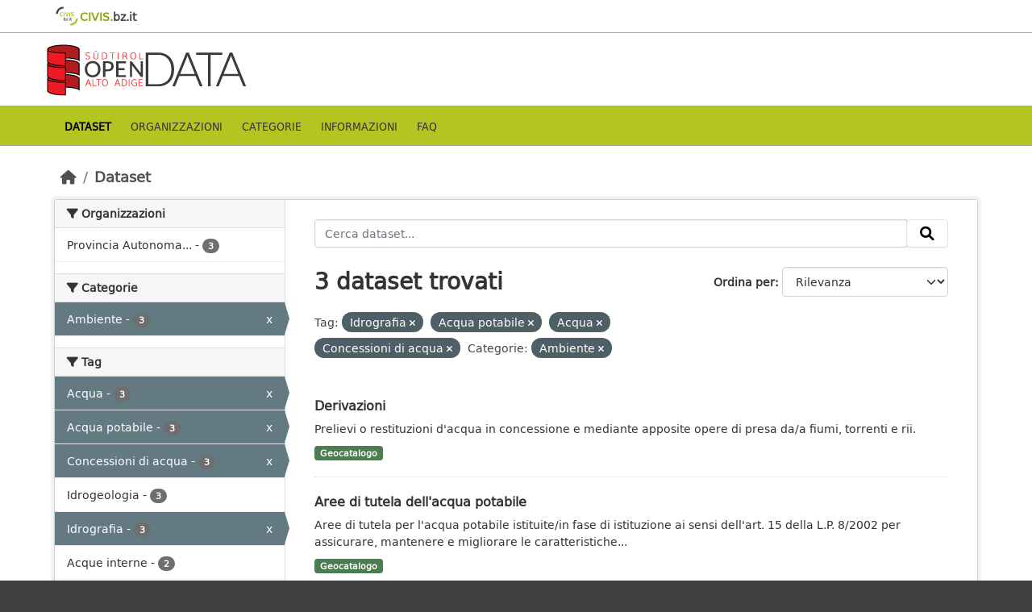

--- FILE ---
content_type: text/html; charset=utf-8
request_url: https://data.civis.bz.it/dataset?tags=Idrografia&tags=Acqua+potabile&_tags_limit=0&tags=Acqua&tags=Concessioni+di+acqua&groups=environment
body_size: 33318
content:
<!DOCTYPE html>
<!--[if IE 9]> <html lang="it" class="ie9"> <![endif]-->
<!--[if gt IE 8]><!--> <html lang="it"  > <!--<![endif]-->
  <head>
    <meta charset="utf-8" />
      <meta name="csrf_field_name" content="_csrf_token" />
      <meta name="_csrf_token" content="ImVkOGI0NTFkNDQwNjlkMjhiZjliNmUwOWQ0MjIxOTljZTg1ZjJiMmQi.aSpI5w.V50zAI-FbMMP1cIvQk7n93LppAE" />

      <meta name="generator" content="ckan 2.10.7" />
      <meta name="viewport" content="width=device-width, initial-scale=1.0">
      <meta property="og:image" content="https://data.civis.bz.it/images/logo/opendata_suedtirol_logo_600x315.png"/>

    <title>Portale OpenData Bolzano</title>

    
    
    <link rel="shortcut icon" href="/images/icons/favicon-bz.ico" />
    
    
        <link rel="alternate" type="text/n3" href="https://data.civis.bz.it/catalog.n3"/>
        <link rel="alternate" type="text/turtle" href="https://data.civis.bz.it/catalog.ttl"/>
        <link rel="alternate" type="application/rdf+xml" href="https://data.civis.bz.it/catalog.xml"/>
        <link rel="alternate" type="application/ld+json" href="https://data.civis.bz.it/catalog.jsonld"/>
    

   
  
    
   
      
      
      
    
   <link rel="stylesheet" href="/css/multilang.css" type="text/css">

    

  

   <link rel="canonical" href="https://data.civis.bz.it/" />
   


    
      
      
    

    
    <link href="/webassets/base/1c87a999_main.css" rel="stylesheet"/>
<link href="/webassets/ckanext-harvest/c95a0af2_harvest_css.css" rel="stylesheet"/>
<link href="/webassets/ckanext-activity/6ac15be0_activity.css" rel="stylesheet"/>
<link href="/webassets/provbz/826287ff_provbz.css" rel="stylesheet"/>
    
  </head>

  
  <body data-site-root="https://data.civis.bz.it/" data-locale-root="https://data.civis.bz.it/" >

    
    <div class="visually-hidden-focusable"><a href="#content">Skip to main content</a></div>
  

  
    

 
  <div class="masthead masthead-top">
    <div class="container">
        <div class="content">
          <a class="civis-a-link" href="https://civis.bz.it/" target="_blank">
            <div class="civis-link">
              <div class="civis-logo"></div> CIVIS.<span>bz.it <i class="icon-chevron-right"></i></span>
            </div>
          </a>
        </div>
    </div>
  </div>


<div class="masthead">
      
  <div class="container ck-row">
    
    <hgroup class="header-image">

      
        
        
         <a id="logo" rel="Home" title="Open Data Portal South Tyrol" href="/">
    			 <img src="/images/logo/opendata_suedtirol_logo.png" alt="Open Data Portal South Tyrol" title="Open Data Portal South Tyrol"/>  
    		  </a>
        
      
    </hgroup>
  </div>
</div>
<header class="masthead masthead-navbar">
  <div class="container">
      <div class="content">
        
          <nav class="section navigation">
            <ul class="nav nav-pills navbar">
              

              
              
               <li class="active"><a href="/dataset/">Dataset</a></li><li><a href="/organization/">Organizzazioni</a></li><li><a href="/group/">Categorie</a></li><li><a href="/about">Informazioni</a></li><li><a href="/faq">Faq</a></li>

              
            </ul>
          </nav>
        

        
        
    </div>
  </div>
</header>


  
    <div class="main">
      <div id="content" class="container">
        
          
            <div class="flash-messages">
              
                
              
            </div>
          

          
            <div class="toolbar" role="navigation" aria-label="Breadcrumb">
              
                
                  <ol class="breadcrumb">
                    
<li class="home"><a href="/" aria-label="Home"><i class="fa fa-home"></i><span> Home</span></a></li>
                    
  <li class="active"><a href="/dataset/">Dataset</a></li>

                  </ol>
                
              
            </div>
          

          <div class="row wrapper">
            
            
            

            
              <aside class="secondary col-md-3">
                
                
  <div class="filters">
    <div>
      
        

    
    
	
	    
		<section class="module module-narrow module-shallow">
		    
			<h2 class="module-heading">
			    <i class="fa fa-filter"></i>
			    Organizzazioni
			</h2>
		    
		    
			
			    
				<nav aria-label="Organizzazioni">
				    <ul class="list-unstyled nav nav-simple nav-facet">
					
					    
					    
					    
					    
					    <li class="nav-item ">
						<a href="/dataset/?tags=Idrografia&amp;tags=Acqua+potabile&amp;tags=Acqua&amp;tags=Concessioni+di+acqua&amp;_tags_limit=0&amp;groups=environment&amp;organization=provbz" title="Provincia Autonoma di Bolzano - Alto Adige">
						    <span class="item-label">Provincia Autonoma...</span>
						    <span class="hidden separator"> - </span>
						    <span class="item-count badge">3</span>
							
						</a>
					    </li>
					
				    </ul>
				</nav>

				<p class="module-footer">
				    
					
				    
				</p>
			    
			
		    
		</section>
	    
	
    

      
        

    
    
	
	    
		<section class="module module-narrow module-shallow">
		    
			<h2 class="module-heading">
			    <i class="fa fa-filter"></i>
			    Categorie
			</h2>
		    
		    
			
			    
				<nav aria-label="Categorie">
				    <ul class="list-unstyled nav nav-simple nav-facet">
					
					    
					    
					    
					    
					    <li class="nav-item  active">
						<a href="/dataset/?tags=Idrografia&amp;tags=Acqua+potabile&amp;tags=Acqua&amp;tags=Concessioni+di+acqua&amp;_tags_limit=0" title="">
						    <span class="item-label">Ambiente</span>
						    <span class="hidden separator"> - </span>
						    <span class="item-count badge">3</span>
							<span class="facet-close">x</span>
						</a>
					    </li>
					
				    </ul>
				</nav>

				<p class="module-footer">
				    
					
				    
				</p>
			    
			
		    
		</section>
	    
	
    

      
        

    
    
	
	    
		<section class="module module-narrow module-shallow">
		    
			<h2 class="module-heading">
			    <i class="fa fa-filter"></i>
			    Tag
			</h2>
		    
		    
			
			    
				<nav aria-label="Tag">
				    <ul class="list-unstyled nav nav-simple nav-facet">
					
					    
					    
					    
					    
					    <li class="nav-item  active">
						<a href="/dataset/?tags=Idrografia&amp;tags=Acqua+potabile&amp;tags=Concessioni+di+acqua&amp;_tags_limit=0&amp;groups=environment" title="">
						    <span class="item-label">Acqua</span>
						    <span class="hidden separator"> - </span>
						    <span class="item-count badge">3</span>
							<span class="facet-close">x</span>
						</a>
					    </li>
					
					    
					    
					    
					    
					    <li class="nav-item  active">
						<a href="/dataset/?tags=Idrografia&amp;tags=Acqua&amp;tags=Concessioni+di+acqua&amp;_tags_limit=0&amp;groups=environment" title="">
						    <span class="item-label">Acqua potabile</span>
						    <span class="hidden separator"> - </span>
						    <span class="item-count badge">3</span>
							<span class="facet-close">x</span>
						</a>
					    </li>
					
					    
					    
					    
					    
					    <li class="nav-item  active">
						<a href="/dataset/?tags=Idrografia&amp;tags=Acqua+potabile&amp;tags=Acqua&amp;_tags_limit=0&amp;groups=environment" title="">
						    <span class="item-label">Concessioni di acqua</span>
						    <span class="hidden separator"> - </span>
						    <span class="item-count badge">3</span>
							<span class="facet-close">x</span>
						</a>
					    </li>
					
					    
					    
					    
					    
					    <li class="nav-item ">
						<a href="/dataset/?tags=Idrografia&amp;tags=Acqua+potabile&amp;tags=Acqua&amp;tags=Concessioni+di+acqua&amp;_tags_limit=0&amp;groups=environment&amp;tags=Idrogeologia" title="">
						    <span class="item-label">Idrogeologia</span>
						    <span class="hidden separator"> - </span>
						    <span class="item-count badge">3</span>
							
						</a>
					    </li>
					
					    
					    
					    
					    
					    <li class="nav-item  active">
						<a href="/dataset/?tags=Acqua+potabile&amp;tags=Acqua&amp;tags=Concessioni+di+acqua&amp;_tags_limit=0&amp;groups=environment" title="">
						    <span class="item-label">Idrografia</span>
						    <span class="hidden separator"> - </span>
						    <span class="item-count badge">3</span>
							<span class="facet-close">x</span>
						</a>
					    </li>
					
					    
					    
					    
					    
					    <li class="nav-item ">
						<a href="/dataset/?tags=Idrografia&amp;tags=Acqua+potabile&amp;tags=Acqua&amp;tags=Concessioni+di+acqua&amp;_tags_limit=0&amp;groups=environment&amp;tags=Acque+interne" title="">
						    <span class="item-label">Acque interne</span>
						    <span class="hidden separator"> - </span>
						    <span class="item-count badge">2</span>
							
						</a>
					    </li>
					
					    
					    
					    
					    
					    <li class="nav-item ">
						<a href="/dataset/?tags=Idrografia&amp;tags=Acqua+potabile&amp;tags=Acqua&amp;tags=Concessioni+di+acqua&amp;_tags_limit=0&amp;groups=environment&amp;tags=Acquedotto" title="">
						    <span class="item-label">Acquedotto</span>
						    <span class="hidden separator"> - </span>
						    <span class="item-count badge">2</span>
							
						</a>
					    </li>
					
					    
					    
					    
					    
					    <li class="nav-item ">
						<a href="/dataset/?tags=Idrografia&amp;tags=Acqua+potabile&amp;tags=Acqua&amp;tags=Concessioni+di+acqua&amp;_tags_limit=0&amp;groups=environment&amp;tags=Ambiente" title="">
						    <span class="item-label">Ambiente</span>
						    <span class="hidden separator"> - </span>
						    <span class="item-count badge">2</span>
							
						</a>
					    </li>
					
					    
					    
					    
					    
					    <li class="nav-item ">
						<a href="/dataset/?tags=Idrografia&amp;tags=Acqua+potabile&amp;tags=Acqua&amp;tags=Concessioni+di+acqua&amp;_tags_limit=0&amp;groups=environment&amp;tags=Bolzano" title="">
						    <span class="item-label">Bolzano</span>
						    <span class="hidden separator"> - </span>
						    <span class="item-count badge">2</span>
							
						</a>
					    </li>
					
					    
					    
					    
					    
					    <li class="nav-item ">
						<a href="/dataset/?tags=Idrografia&amp;tags=Acqua+potabile&amp;tags=Acqua&amp;tags=Concessioni+di+acqua&amp;_tags_limit=0&amp;groups=environment&amp;tags=National+legislation" title="">
						    <span class="item-label">National legislation</span>
						    <span class="hidden separator"> - </span>
						    <span class="item-count badge">2</span>
							
						</a>
					    </li>
					
					    
					    
					    
					    
					    <li class="nav-item ">
						<a href="/dataset/?tags=Idrografia&amp;tags=Acqua+potabile&amp;tags=Acqua&amp;tags=Concessioni+di+acqua&amp;_tags_limit=0&amp;groups=environment&amp;tags=Regionale" title="">
						    <span class="item-label">Regionale</span>
						    <span class="hidden separator"> - </span>
						    <span class="item-count badge">2</span>
							
						</a>
					    </li>
					
					    
					    
					    
					    
					    <li class="nav-item ">
						<a href="/dataset/?tags=Idrografia&amp;tags=Acqua+potabile&amp;tags=Acqua&amp;tags=Concessioni+di+acqua&amp;_tags_limit=0&amp;groups=environment&amp;tags=Area+di+tutela+acque" title="">
						    <span class="item-label">Area di tutela acque</span>
						    <span class="hidden separator"> - </span>
						    <span class="item-count badge">1</span>
							
						</a>
					    </li>
					
					    
					    
					    
					    
					    <li class="nav-item ">
						<a href="/dataset/?tags=Idrografia&amp;tags=Acqua+potabile&amp;tags=Acqua&amp;tags=Concessioni+di+acqua&amp;_tags_limit=0&amp;groups=environment&amp;tags=Concessione" title="">
						    <span class="item-label">Concessione</span>
						    <span class="hidden separator"> - </span>
						    <span class="item-count badge">1</span>
							
						</a>
					    </li>
					
					    
					    
					    
					    
					    <li class="nav-item ">
						<a href="/dataset/?tags=Idrografia&amp;tags=Acqua+potabile&amp;tags=Acqua&amp;tags=Concessioni+di+acqua&amp;_tags_limit=0&amp;groups=environment&amp;tags=Condotta" title="">
						    <span class="item-label">Condotta</span>
						    <span class="hidden separator"> - </span>
						    <span class="item-count badge">1</span>
							
						</a>
					    </li>
					
					    
					    
					    
					    
					    <li class="nav-item ">
						<a href="/dataset/?tags=Idrografia&amp;tags=Acqua+potabile&amp;tags=Acqua&amp;tags=Concessioni+di+acqua&amp;_tags_limit=0&amp;groups=environment&amp;tags=Corsi+d%27acqua" title="">
						    <span class="item-label">Corsi d&#39;acqua</span>
						    <span class="hidden separator"> - </span>
						    <span class="item-count badge">1</span>
							
						</a>
					    </li>
					
					    
					    
					    
					    
					    <li class="nav-item ">
						<a href="/dataset/?tags=Idrografia&amp;tags=Acqua+potabile&amp;tags=Acqua&amp;tags=Concessioni+di+acqua&amp;_tags_limit=0&amp;groups=environment&amp;tags=Derivazione" title="">
						    <span class="item-label">Derivazione</span>
						    <span class="hidden separator"> - </span>
						    <span class="item-count badge">1</span>
							
						</a>
					    </li>
					
					    
					    
					    
					    
					    <li class="nav-item ">
						<a href="/dataset/?tags=Idrografia&amp;tags=Acqua+potabile&amp;tags=Acqua&amp;tags=Concessioni+di+acqua&amp;_tags_limit=0&amp;groups=environment&amp;tags=EU" title="">
						    <span class="item-label">EU</span>
						    <span class="hidden separator"> - </span>
						    <span class="item-count badge">1</span>
							
						</a>
					    </li>
					
					    
					    
					    
					    
					    <li class="nav-item ">
						<a href="/dataset/?tags=Idrografia&amp;tags=Acqua+potabile&amp;tags=Acqua&amp;tags=Concessioni+di+acqua&amp;_tags_limit=0&amp;groups=environment&amp;tags=Siti+protetti" title="">
						    <span class="item-label">Siti protetti</span>
						    <span class="hidden separator"> - </span>
						    <span class="item-count badge">1</span>
							
						</a>
					    </li>
					
				    </ul>
				</nav>

				<p class="module-footer">
				    
					<a href="/dataset/?tags=Idrografia&amp;tags=Acqua+potabile&amp;tags=Acqua&amp;tags=Concessioni+di+acqua&amp;groups=environment" class="read-more">Mostra solo Tag popolari</a>
				    
				</p>
			    
			
		    
		</section>
	    
	
    

      
        

    
    
	
	    
		<section class="module module-narrow module-shallow">
		    
			<h2 class="module-heading">
			    <i class="fa fa-filter"></i>
			    Formati
			</h2>
		    
		    
			
			    
				<nav aria-label="Formati">
				    <ul class="list-unstyled nav nav-simple nav-facet">
					
					    
					    
					    
					    
					    <li class="nav-item ">
						<a href="/dataset/?tags=Idrografia&amp;tags=Acqua+potabile&amp;tags=Acqua&amp;tags=Concessioni+di+acqua&amp;_tags_limit=0&amp;groups=environment&amp;res_format=WFS" title="">
						    <span class="item-label">WFS</span>
						    <span class="hidden separator"> - </span>
						    <span class="item-count badge">3</span>
							
						</a>
					    </li>
					
					    
					    
					    
					    
					    <li class="nav-item ">
						<a href="/dataset/?tags=Idrografia&amp;tags=Acqua+potabile&amp;tags=Acqua&amp;tags=Concessioni+di+acqua&amp;_tags_limit=0&amp;groups=environment&amp;res_format=WMS" title="">
						    <span class="item-label">WMS</span>
						    <span class="hidden separator"> - </span>
						    <span class="item-count badge">3</span>
							
						</a>
					    </li>
					
				    </ul>
				</nav>

				<p class="module-footer">
				    
					
				    
				</p>
			    
			
		    
		</section>
	    
	
    

      
        

    
    
	
	    
		<section class="module module-narrow module-shallow">
		    
			<h2 class="module-heading">
			    <i class="fa fa-filter"></i>
			    Licenze sulle risorse
			</h2>
		    
		    
			
			    
				<nav aria-label="Licenze sulle risorse">
				    <ul class="list-unstyled nav nav-simple nav-facet">
					
					    
					    
					    
					    
					    <li class="nav-item ">
						<a href="/dataset/?tags=Idrografia&amp;tags=Acqua+potabile&amp;tags=Acqua&amp;tags=Concessioni+di+acqua&amp;_tags_limit=0&amp;groups=environment&amp;resource_license_it=Creative+Commons+CC0+1.0+Universale+-+Public+Domain+Dedication+%28CC0+1.0%29" title="Creative Commons CC0 1.0 Universale - Public Domain Dedication (CC0 1.0)">
						    <span class="item-label">Creative Commons...</span>
						    <span class="hidden separator"> - </span>
						    <span class="item-count badge">3</span>
							
						</a>
					    </li>
					
				    </ul>
				</nav>

				<p class="module-footer">
				    
					
				    
				</p>
			    
			
		    
		</section>
	    
	
    

      
        

    
    
	
	    
		<section class="module module-narrow module-shallow">
		    
			<h2 class="module-heading">
			    <i class="fa fa-filter"></i>
			    Temi del dataset
			</h2>
		    
		    
			
			    
				<nav aria-label="Temi del dataset">
				    <ul class="list-unstyled nav nav-simple nav-facet">
					
					    
					    
					    
					    
					    <li class="nav-item ">
						<a href="/dataset/?tags=Idrografia&amp;tags=Acqua+potabile&amp;tags=Acqua&amp;tags=Concessioni+di+acqua&amp;_tags_limit=0&amp;groups=environment&amp;dcat_theme=OP_DATPRO" title="">
						    <span class="item-label">Dati provvisori</span>
						    <span class="hidden separator"> - </span>
						    <span class="item-count badge">3</span>
							
						</a>
					    </li>
					
				    </ul>
				</nav>

				<p class="module-footer">
				    
					
				    
				</p>
			    
			
		    
		</section>
	    
	
    

      
        

    
    
	
	    
		<section class="module module-narrow module-shallow">
		    
			<h2 class="module-heading">
			    <i class="fa fa-filter"></i>
			    Sottotemi
			</h2>
		    
		    
			
			    
				<p class="module-content empty">Non ci sono Sottotemi che corrispondono a questa ricerca</p>
			    
			
		    
		</section>
	    
	
    

      
    </div>
    <a class="close no-text hide-filters"><i class="fa fa-times-circle"></i><span class="text">close</span></a>
  </div>

              </aside>
            

            
              <div class="primary col-md-9 col-xs-12" role="main">
                
                
  <section class="module">
    <div class="module-content">
      
        
      
      
        
        
        







<form id="dataset-search-form" class="search-form" method="get" data-module="select-switch">

  
    <div class="input-group search-input-group">
      <input aria-label="Cerca dataset..." id="field-giant-search" type="text" class="form-control input-lg" name="q" value="" autocomplete="off" placeholder="Cerca dataset...">
      
      <span class="input-group-btn">
        <button class="btn btn-default btn-lg" type="submit" value="search" aria-label="Invia">
          <i class="fa fa-search"></i>
        </button>
      </span>
      
    </div>
  

  
    <span>






<input type="hidden" name="tags" value="Idrografia" />





<input type="hidden" name="tags" value="Acqua potabile" />





<input type="hidden" name="tags" value="Acqua" />





<input type="hidden" name="tags" value="Concessioni di acqua" />





<input type="hidden" name="groups" value="environment" />



</span>
  

  
    
      <div class="form-group control-order-by">
        <label for="field-order-by">Ordina per</label>
        <select id="field-order-by" name="sort" class="form-control form-select">
          
            
              <option value="score desc, metadata_modified desc" selected="selected">Rilevanza</option>
            
          
            
              <option value="title_string asc">Nome Crescente</option>
            
          
            
              <option value="title_string desc">Nome Decrescente</option>
            
          
            
              <option value="metadata_modified desc">Ultima modifica</option>
            
          
            
          
        </select>
        
        <button class="btn btn-default js-hide" type="submit">Vai</button>
        
      </div>
    
  

  
    
      <h1>

  
  
  
  

3 dataset trovati</h1>
    
  

  
    
      <p class="filter-list">
        
          
          <span class="facet">Tag:</span>
          
            <span class="filtered pill">Idrografia
              <a href="/dataset/?tags=Acqua+potabile&amp;tags=Acqua&amp;tags=Concessioni+di+acqua&amp;_tags_limit=0&amp;groups=environment" class="remove" title="Elimina"><i class="fa fa-times"></i></a>
            </span>
          
            <span class="filtered pill">Acqua potabile
              <a href="/dataset/?tags=Idrografia&amp;tags=Acqua&amp;tags=Concessioni+di+acqua&amp;_tags_limit=0&amp;groups=environment" class="remove" title="Elimina"><i class="fa fa-times"></i></a>
            </span>
          
            <span class="filtered pill">Acqua
              <a href="/dataset/?tags=Idrografia&amp;tags=Acqua+potabile&amp;tags=Concessioni+di+acqua&amp;_tags_limit=0&amp;groups=environment" class="remove" title="Elimina"><i class="fa fa-times"></i></a>
            </span>
          
            <span class="filtered pill">Concessioni di acqua
              <a href="/dataset/?tags=Idrografia&amp;tags=Acqua+potabile&amp;tags=Acqua&amp;_tags_limit=0&amp;groups=environment" class="remove" title="Elimina"><i class="fa fa-times"></i></a>
            </span>
          
        
          
          <span class="facet">Categorie:</span>
          
            <span class="filtered pill">Ambiente
              <a href="/dataset/?tags=Idrografia&amp;tags=Acqua+potabile&amp;tags=Acqua&amp;tags=Concessioni+di+acqua&amp;_tags_limit=0" class="remove" title="Elimina"><i class="fa fa-times"></i></a>
            </span>
          
        
      </p>
      <a class="show-filters btn btn-default">Risultato del Filtro</a>
    
  

</form>




      
      
        

  
    <ul class="dataset-list list-unstyled">
    	
	      
	        






  <li class="dataset-item">
    <div class="package-item-clickable" onClick="location.href='/dataset/derivazioni'">
    
      <div class="dataset-content">
        
          <h2 class="dataset-heading">
            
              
            
            
            <a href="/dataset/derivazioni" title="Derivazioni">
            Derivazioni
            </a>
            
            
              
              
            
          </h2>
        
        
          
        
        
          
            <div>Prelievi o restituzioni d'acqua in concessione e mediante apposite opere di presa da/a fiumi, torrenti e rii.</div>
          
        
      </div>
      
        
          
            <ul class="dataset-resources list-unstyled">
              
				

				
				  
				
				  
				
				  
				
				  
				
				  
				
				  
				
				  
				
				  
				
				  
				
				  
					
				  
				
				  
				
				  
				
				  
				
				  
				
				  
				
				  
				
				  
				
				  
				
				  
				
				  
				
				  
				
				  
				
				  
				
				  
				
				  
				
				  
				
				  
				
				  
				
				  
				
				  
				
				  
				
				  
				
				  
				
				  
				
				  
				
				  
				
				  
				
				  
				
				  
				
				  
				
				  
				
				  
				
				  
				
				  
				
				  
				

                
                  
                  
                
                  
                  
                

                
                  <li>
                    <span class="badge badge-default badge-geocatalog" data-format="geocatalog">Geocatalogo</span>
                  </li>
                
              
            </ul>
          
        
      
    
    </div>
  </li>

	      
	        






  <li class="dataset-item">
    <div class="package-item-clickable" onClick="location.href='/dataset/aree-di-tutela-dellacqua-potabile'">
    
      <div class="dataset-content">
        
          <h2 class="dataset-heading">
            
              
            
            
            <a href="/dataset/aree-di-tutela-dellacqua-potabile" title="Aree di tutela dell&#39;acqua potabile">
            Aree di tutela dell&#39;acqua potabile
            </a>
            
            
              
              
            
          </h2>
        
        
          
        
        
          
            <div>Aree di tutela per l'acqua potabile istituite/in fase di istituzione ai sensi dell'art. 15 della L.P. 8/2002 per assicurare, mantenere e migliorare le caratteristiche...</div>
          
        
      </div>
      
        
          
            <ul class="dataset-resources list-unstyled">
              
				

				
				  
				
				  
				
				  
				
				  
				
				  
				
				  
				
				  
				
				  
				
				  
				
				  
					
				  
				
				  
				
				  
				
				  
				
				  
				
				  
				
				  
				
				  
				
				  
				
				  
				
				  
				
				  
				
				  
				
				  
				
				  
				
				  
				
				  
				
				  
				
				  
				
				  
				
				  
				
				  
				
				  
				
				  
				
				  
				
				  
				
				  
				
				  
				
				  
				
				  
				
				  
				
				  
				
				  
				
				  
				
				  
				
				  
				

                
                  
                  
                
                  
                  
                

                
                  <li>
                    <span class="badge badge-default badge-geocatalog" data-format="geocatalog">Geocatalogo</span>
                  </li>
                
              
            </ul>
          
        
      
    
    </div>
  </li>

	      
	        






  <li class="dataset-item">
    <div class="package-item-clickable" onClick="location.href='/dataset/aree-di-tutela-dellacqua-potabile1'">
    
      <div class="dataset-content">
        
          <h2 class="dataset-heading">
            
              
            
            
            <a href="/dataset/aree-di-tutela-dellacqua-potabile1" title="Aree di tutela dell&#39;acqua potabile">
            Aree di tutela dell&#39;acqua potabile
            </a>
            
            
              
              
            
          </h2>
        
        
          
        
        
          
            <div>Aree di tutela acqua potabile</div>
          
        
      </div>
      
        
          
            <ul class="dataset-resources list-unstyled">
              
				

				
				  
				
				  
				
				  
				
				  
				
				  
				
				  
				
				  
				
				  
				
				  
				
				  
					
				  
				
				  
				
				  
				
				  
				
				  
				
				  
				
				  
				
				  
				
				  
				
				  
				
				  
				
				  
				
				  
				
				  
				
				  
				
				  
				
				  
				
				  
				
				  
				
				  
				
				  
				
				  
				
				  
				
				  
				
				  
				
				  
				
				  
				
				  
				
				  
				

                
                  
                  
                
                  
                  
                

                
                  <li>
                    <span class="badge badge-default badge-geocatalog" data-format="geocatalog">Geocatalogo</span>
                  </li>
                
              
            </ul>
          
        
      
    
    </div>
  </li>

	      
	    
    </ul>
  

      
    </div>

    
      
    
  </section>

  
  <section class="module">
    <div class="module-content">
      
      <small>
        
        
        
          E' possibile inoltre accedere al registro usando le <a href="/api/3">API</a> (vedi <a href="http://docs.ckan.org/en/2.10/api/">Documentazione API</a>). 
      </small>
      
    </div>
  </section>
  

              </div>
            
          </div>
        
      </div>
    </div>
  
    

<footer class="site-footer">
  <div class="container ck-row-footer">
    
	<div class="row">
	  <!-- <div class="footer-left"> -->
	  <div class="col-md-4 footer-links">
		<nav class="footer-links">
			
			  <ul class="list-unstyled footer-lks">
				
				  
				  <li>
					  <a href=/it/info>
						  <i class="fa-solid fa-comment"></i>
						  Informazioni Dati Alto Adige
					  </a>
				  </li>
				  <li>
					  <a href=/it/faq>
						  <i class="fa-solid fa-question"></i>
						  Domande frequenti
					  </a>
				  </li>
				  <li>
					  <a href="/revision/list?format=atom">
						<i class="fa-solid fa-rss"></i> 
						Atom Feed
					  </a>
				  </li>
				  <li>
					<a href=/it/acknowledgements>
					  <i class="fa-solid fa-user"></i>
					  Ringraziamenti
					</a>
				  </li>
				  <li>
					<a href=/it/legal>
					  <i class="fa-solid fa-gavel"></i>
					  Note legali
					</a>
				  </li>
				  <li>
					<a href=/it/privacy>
					  <i class="fa-solid fa-key"></i>
					  Privacy
					</a>
				  </li>
				  <li>
					<a href="mailto:opendata@siag.it">
					  <i class="fa-solid fa-share"></i>
					  Contattaci
					</a>
				  </li>
				  <li>
					
						<a href="http://www.retecivica.bz.it/it/cookie.asp" target="_blank">
						  <i class="fa-solid fa-bullseye"></i>
						  Cookie
						</a>
					
				  </li>
				
			  </ul>

			  <ul class="list-unstyled copyrights">
				  <li>
					
					  © 2025 Provincia autonoma di Bolzano - Informatica Alto Adige SPA • Cod. Fisc.: 00390090215
					  PEC: 
					  <a href="mailto:generaldirektion.direzionegenerale@pec.prov.bz.it">
						generaldirektion.direzionegenerale@pec.prov.bz.it
				      </a>
					
				  </li>
			  </ul>
			
		</nav>	  
	  </div>
	  
	  <!-- <div class="footer-center"> -->
		<div class="col-md-4">
		<nav class="footer-links">	  
			<ul class="list-unstyled">
				
				  

				  <li><a href="https://docs.ckan.org/en/2.10/api/index.html">CKAN API</a></li>
				  <li><a href="http://www.okfn.org/">Open Knowledge Foundation</a></li>
				  <li><a href="http://www.opendefinition.org/okd/"><img src="http://assets.okfn.org/images/ok_buttons/od_80x15_blue.png"></a></li>
				  <li>
					<p class="powered-by">
					   <strong>Realizzato con</strong> <a class="ckan-footer-logo" href="http://ckan.org"><span>CKAN</span></a>
					</p>
				  </li>
				
			</ul>
		</nav>
	  </div>
	  
      <!-- <div class="attribution footer-right"> -->
		<div class="col-md-4 attribution">
        
        
		<img src="/images/logo/opendata_suedtirol_logo_bw.png" alt="Logo Open Data Alto Adige" class="logo_footer">
		
		<!-- User Login part -->
		
          
          <nav class="account not-authed">
            <ul class="unstyled">
              
	              

                     
                      <li><i class="fa-solid fa-lock"></i><a href="/user/login">AREA RISERVATA</a></li>

	              
              
            </ul>
          </nav>
        

		
          
<form class="lang-select" action="/util/redirect" data-module="select-switch" method="POST">
  
<input type="hidden" name="_csrf_token" value="ImVkOGI0NTFkNDQwNjlkMjhiZjliNmUwOWQ0MjIxOTljZTg1ZjJiMmQi.aSpI5w.V50zAI-FbMMP1cIvQk7n93LppAE"/> 
  <div class="form-group">
    <label for="field-lang-select">Lingua</label>
    <select id="field-lang-select" name="url" data-module="autocomplete" data-module-dropdown-class="lang-dropdown" data-module-container-class="lang-container">
      
        <option value="/it/dataset?tags=Idrografia&amp;tags=Acqua+potabile&amp;_tags_limit=0&amp;tags=Acqua&amp;tags=Concessioni+di+acqua&amp;groups=environment" selected="selected">
          italiano
        </option>
      
        <option value="/de/dataset?tags=Idrografia&amp;tags=Acqua+potabile&amp;_tags_limit=0&amp;tags=Acqua&amp;tags=Concessioni+di+acqua&amp;groups=environment" >
          Deutsch
        </option>
      
    </select>
  </div>
  <button class="btn btn-default d-none " type="submit">Vai</button>
</form>


        
      </div>
	</div>
    
  </div>
</footer>
  
  
  
  
  
  
  
    

  

    
    
    


      

    
    
    <link href="/webassets/vendor/f3b8236b_select2.css" rel="stylesheet"/>
<link href="/webassets/vendor/d05bf0e7_fontawesome.css" rel="stylesheet"/>
    <script src="/webassets/vendor/8c3c143a_jquery.js" type="text/javascript"></script>
<script src="/webassets/vendor/9cf42cfd_vendor.js" type="text/javascript"></script>
<script src="/webassets/vendor/6d1ad7e6_bootstrap.js" type="text/javascript"></script>
<script src="/webassets/base/6fddaa3f_main.js" type="text/javascript"></script>
<script src="/webassets/base/0d750fad_ckan.js" type="text/javascript"></script>
<script src="/webassets/activity/0fdb5ee0_activity.js" type="text/javascript"></script>
<script src="/webassets/provbz/5f723f99_base.js" type="text/javascript"></script>
<script src="/webassets/provbz/93c5cf9c_cookiechoices.js" type="text/javascript"></script>
  </body>
</html>

--- FILE ---
content_type: image/svg+xml; charset=utf-8
request_url: https://data.civis.bz.it/images/logo/170576_Logo_CIVIS_bz_it_RGB.svg
body_size: 3388
content:
<?xml version="1.0" encoding="utf-8"?>
<!-- Generator: Adobe Illustrator 21.1.0, SVG Export Plug-In . SVG Version: 6.00 Build 0)  -->
<svg version="1.1" id="edd616ee-62ca-405a-8873-14a730b2da97"
	 xmlns="http://www.w3.org/2000/svg" xmlns:xlink="http://www.w3.org/1999/xlink" x="0px" y="0px" width="409.9px" height="369px"
	 viewBox="0 0 409.9 369" style="enable-background:new 0 0 409.9 369;" xml:space="preserve">
<style type="text/css">
	.st0{fill:#454544;}
	.st1{fill:#B4C420;}
</style>
<title>170576_Logo_RGB</title>
<path class="st0" d="M149.1,30.6v30.9c-48.4,0.1-87.7,39.4-87.7,87.8c0,0.1,0,0.2,0,0.2H30.6c0-0.1,0-0.2,0-0.2
	C30.6,83.8,83.7,30.8,149.1,30.6z"/>
<path class="st0" d="M186.8,239.3c0,11.7-5.6,19.9-14.9,19.9c-3.9,0-7.6-1.8-10-4.9l-0.6,3.8h-8v-53.7h9.1v20.3
	c2.4-3.3,6.2-5.3,10.3-5.3C181.7,219.4,186.8,226.7,186.8,239.3z M177.3,239.3c0-10-3-13-7.3-13c-3.3,0-5.7,2.2-7.5,5.1V248
	c1.7,2.6,4.1,4.3,7,4.3C174.1,252.4,177.3,248.7,177.3,239.3z"/>
<path class="st0" d="M219.5,227l-18.2,24h18.6v7.1h-29v-6.6l18.3-24h-16.7v-7.1h27.1v6.6H219.5z"/>
<path class="st0" d="M235.2,253.4c0,2.6-2.1,4.6-4.7,4.6c-2.5,0-4.6-2.1-4.5-4.7c0-2.5,2.1-4.6,4.7-4.5
	C233.1,248.9,235.2,250.9,235.2,253.4L235.2,253.4z"/>
<path class="st0" d="M251.9,207c0.1,3.2-2.4,5.8-5.6,5.9c-3.2,0.1-5.8-2.4-5.9-5.6c-0.1-3.2,2.4-5.8,5.6-5.9h0.1
	c3-0.2,5.6,2.1,5.8,5.2C251.9,206.7,251.9,206.8,251.9,207z M250.8,258.1h-9.1v-37.7h9.1V258.1z"/>
<path class="st0" d="M283.4,256.4c-2.8,1.9-6.1,2.9-9.5,2.8c-7.4-0.1-11.3-4.3-11.3-12.3V227h-5.9v-6.6h5.9V211h9.1v9.4h8.8
	l-0.9,6.6h-7.8v19.6c0,3.7,1.2,5.2,4,5.2c1.6,0,3.2-0.5,4.5-1.4L283.4,256.4z"/>
<path class="st1" d="M260.5,338.3c65.5-0.1,118.6-53.2,118.7-118.7c0-0.1,0-0.2,0-0.2h-30.9c0,0.1,0,0.2,0,0.2
	c-0.1,48.5-39.3,87.8-87.8,87.8h-0.1L260.5,338.3C260.4,338.3,260.4,338.3,260.5,338.3z"/>
<path class="st1" d="M141.3,127.8l-7,8.1c-3.2-3-7.5-4.7-11.9-4.7c-8.7,0-15.2,6.6-15.2,23.7c0,16.5,6.3,23.4,15.3,23.4
	c5.5,0,9.3-2.6,13.1-5.5l6.4,8.2c-5.3,5.3-12.6,8.3-20.2,8.2c-17.4,0-29.4-12-29.4-34.4c0-22.1,12.6-34.2,29-34.2
	C130.2,120.7,135.9,123.2,141.3,127.8z"/>
<path class="st1" d="M214,187.7h-17l-19.5-65.5h14.9l13.4,54l13.4-54h13.7L214,187.7z"/>
<path class="st1" d="M256.9,187.7h-12.5v-65.5h12.5V187.7z"/>
<path class="st1" d="M313.9,128.9l-6.6,7.7c-4.6-3.8-9.2-5.5-14.5-5.5c-5.7,0-9.6,2.5-9.6,7.1c0,4.5,2.5,6.4,13.2,9.8
	c11.8,3.8,19.4,8.7,19.4,20.8c0,12-9.5,20.5-25.4,20.5c-10.9,0-18.8-3.9-24.2-9.2l7.2-7.9c4.7,4.1,9.9,6.5,16.7,6.5
	c6.7,0,11.3-3.2,11.3-9c0-5.2-2.6-7.5-12.5-10.5c-14.2-4.5-19.9-10.1-19.9-20.1c0-11.2,9.7-18.5,22.9-18.5
	C301.6,120.7,308.2,123.6,313.9,128.9z"/>
<path class="st1" d="M165.9,187.4h-12.5v-65.2h12.5V187.4z"/>
<path class="st1" d="M336.3,182.5c0,3.7-3,6.7-6.7,6.6c-3.7,0-6.6-3.1-6.6-6.7c0-3.7,3.1-6.6,6.7-6.6
	C333.4,175.9,336.3,178.9,336.3,182.5z"/>
</svg>
